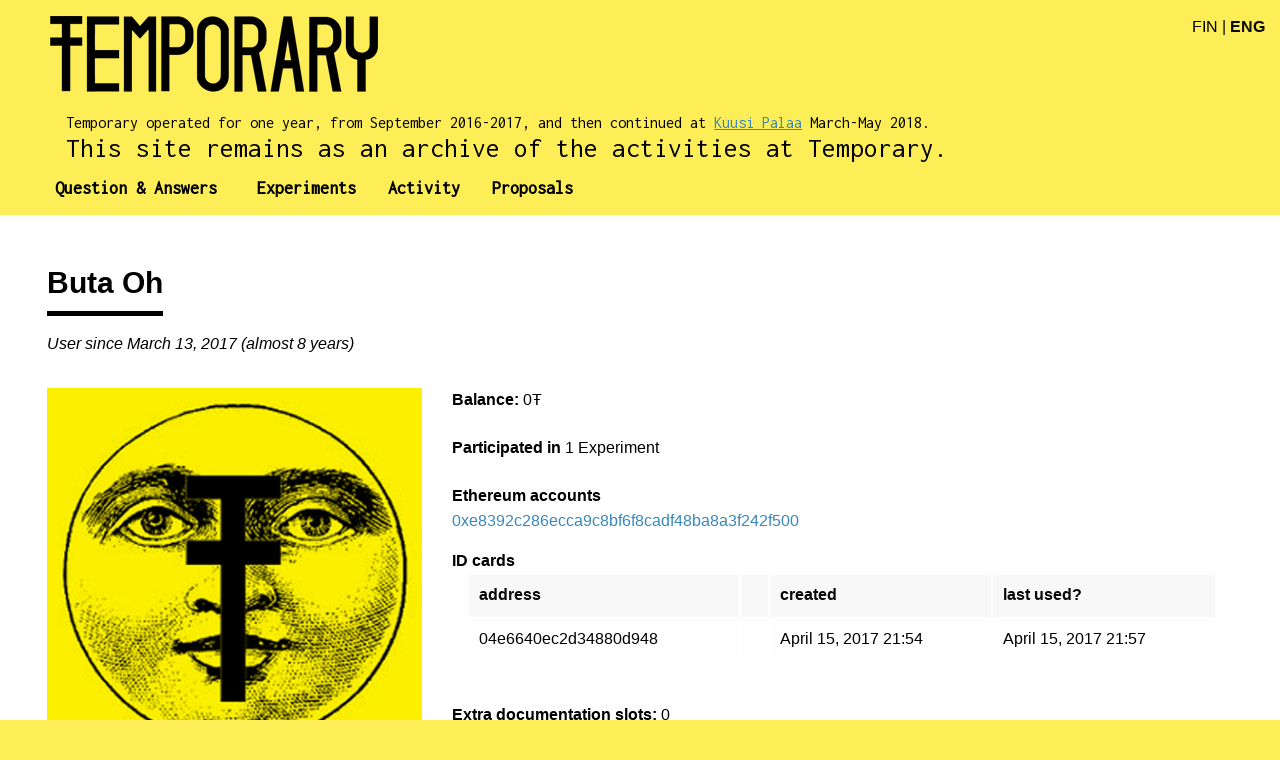

--- FILE ---
content_type: text/html; charset=utf-8
request_url: https://temporary.fi/users/buta-oh
body_size: 4312
content:
<!DOCTYPE html>
<html lang='en'>
<head>
<meta content='text/html; charset=UTF-8' http-equiv='Content-Type'>
<meta charset='utf-8'>
<meta content='width=device-width, initial-scale=1.0' name='viewport'>
<title>Temporary | Buta Oh</title>
<link href='https://fonts.googleapis.com/css?family=Inconsolata|Heebo|Noto+Sans' rel='stylesheet'>
<meta content='177070099370759' property='fb:app_id'>
<meta content='https://temporary.fi/icons/ms-icon-310x310.png' property='og:image'>
<meta content='https://temporary.fi/icons/ms-icon-310x310.png' property='og:image:secure_url'>
<meta content='310' property='og:image:width'>
<meta content='310' property='og:image:height'>
<meta content='https://temporary.fi/' property='og:url'>
<meta content='Temporary closed on 1 September 2017. The idea continues at Kuusi Palaa; please visit kuusipalaa.fi' property='og:description'>
<meta content='Temporary did not maintain a centralised Facebook page.' property='og:title'>
<link href='/icons/apple-icon-57x57.png' rel='apple-touch-icon' sizes='57x57'>
<link href='/icons/apple-icon-60x60.png' rel='apple-touch-icon' sizes='60x60'>
<link href='/icons/apple-icon-72x72.png' rel='apple-touch-icon' sizes='72x72'>
<link href='/icons/apple-icon-76x76.png' rel='apple-touch-icon' sizes='76x76'>
<link href='/icons/apple-icon-114x114.png' rel='apple-touch-icon' sizes='114x114'>
<link href='/icons/apple-icon-120x120.png' rel='apple-touch-icon' sizes='120x120'>
<link href='/icons/apple-icon-144x144.png' rel='apple-touch-icon' sizes='144x144'>
<link href='/icons/apple-icon-152x152.png' rel='apple-touch-icon' sizes='152x152'>
<link href='/icons/apple-icon-180x180.png' rel='apple-touch-icon' sizes='180x180'>
<link href='/icons/android-icon-192x192.png' rel='icon' sizes='192x192' type='image/png'>
<link href='/icons/favicon-32x32.png' rel='icon' sizes='32x32' type='image/png'>
<link href='/icons/favicon-96x96.png' rel='icon' sizes='96x96' type='image/png'>
<link href='/icons/favicon-16x16.png' rel='icon' sizes='16x16' type='image/png'>
<link href='/icons/manifest.json' rel='manifest'>
<meta content='#ffffff' name='msapplication-TileColor'>
<meta content='/icons/ms-icon-144x144.png' name='msapplication-TileImage'>
<meta content='#ffffff' name='theme-color'>

<link rel="stylesheet" href="/assets/application-47bbc5a58a984312a9de8b1b3b8fe792a5af94eacd5303bb4e7bbdebcb82d59d.css" />
<script src="/assets/application-336bfb4b73924f6fb25b4eda7cf7ef36de93596aacf3516366646a1c654e876b.js"></script>
<meta name="csrf-param" content="authenticity_token" />
<meta name="csrf-token" content="o9NZqtvp1kYblI-aZLmonXzyGG26vPXPVf-w0UmmVqrqNu_aWcJQjyhCzPLPqi8TwEhwsQiB4ypp_9wiFW6qXg" />
</head>
<body>
<div id='outer_container'>
<header>
<div class='title-bar' data-hide-for='medium' data-responsive-toggle='nav-menu'>
<a class='logo-small show-for-small-only' href='#'>
<img src="/assets/temporary_logo-7222c380603253e92ea67b39a89a9578286d053f9065fabd4ec010e95c2ba7c6.png" />
</a>
<div class='open_or_closed'>
<div class='next'>Temporary operated for one year, from September 2016-2017, and then continued at <a href="https://kuusipalaa.fi">Kuusi Palaa</a> March-May 2018.</div>
<div class='closed'>
This site remains as an archive of the activities at Temporary.
</div>
</div>

<div class='top-bar-left lang'>
<a href="/users/buta-oh?locale=fi">FIN</a>
|
<strong>ENG</strong>
</div>
<button class='menu-icon' data-toggle='' type='button'></button>
<div class='title-bar-title'></div>
</div>
<!-- Medium-Up Navigation -->
<nav class='top-bar' id='nav-menu'>
<div class='top-bar-right lang'>
<a href="/users/buta-oh?locale=fi">FIN</a>
|
<strong>ENG</strong>
</div>
<div class='row expanded logo hide-for-small-only'>
<a class="logo" href="/"><img src="/assets/temporary_logo-7222c380603253e92ea67b39a89a9578286d053f9065fabd4ec010e95c2ba7c6.png" /></a>
<div class='open_or_closed'>
<div class='next'>Temporary operated for one year, from September 2016-2017, and then continued at <a href="https://kuusipalaa.fi">Kuusi Palaa</a> March-May 2018.</div>
<div class='closed'>
This site remains as an archive of the activities at Temporary.
</div>
</div>

</div>
<!-- Left Nav Section -->
<div class='top-bar-left'>
<ul class='vertical medium-horizontal menu' data-responsive-menu='drilldown medium-dropdown'>
<li class='has-submenu'>
<a class="first" href="#">Question &amp; Answers</a>
<ul class='submenu menu vertical' data-auto-height='true' data-submenu=''>
<li><a href="/pages/what-is-temporary">What is Temporary?</a></li>
<li><a href="/pages/how-does-it-work">How does it work?</a></li>
<li><a href="/pages/where-is-it">Where was it?</a></li>
<li><a href="/pages/when-is-temporary-open">When is it open?</a></li>
<li><a href="/pages/what-is-this-t-everywhere">What's the &#358; mean?</a></li>
<li><a href="/pages/how-do-i-get-temps">How do I get Temps?</a></li>
<li><a href="/pages/donate-to-temporary">Donate to Temporary!</a></li>
<li><a href="/posts">News</a></li>
</ul>
</li>
<li class=''><a href="/experiments">Experiments</a></li>
<li class=''><a href="/activities">Activity</a></li>
<li class=''><a href="/proposals">Proposals</a></li>
</ul>
</div>
<div class='top-bar-right'>
<ul class='vertical medium-horizontal menu' data-responsive-menu='drilldown medium-dropdown'>
<li class='has-submenu'>
<ul class='submenu menu vertical' data-submenu=''>
<li><a href="/pages/why-join">Why join?</a></li>
</ul>
</li>
</ul>
</div>

</nav>
</header>
<section class='main_container'><div class='user_profile'>
<div class='row expanded'>
<div class='small-12 columns'>
<div class='name'>
Buta Oh
</div>
<div class='since'>
User since March 13, 2017
 (almost 8 years)
</div>
</div>
</div>
<div class='row expanded'>
<div class='small-10 medium-4 columns'>
<img src="/assets/user_missing_large-d22cae5df4ba2a5e22cd6378291032cba0a2564a114b37d8bd7df30fa1ed4460.png" />
</div>
<div class='small-10 medium-8 columns'>
<strong>Balance:</strong>
0&#358;
<br>
<br>
<div class='ethereum'>
<strong>Participated in</strong>
1
Experiment
</div>
<br>
<div class='ethereum'>
<strong>Ethereum accounts</strong>
<p><a target="_blank" href="https://etherscan.io/token/0x87b127ee022abcf9881b9bad6bb6aac25229dff0?a=0xe8392c286ecca9c8bf6f8cadf48ba8a3f242f500">0xe8392c286ecca9c8bf6f8cadf48ba8a3f242f500</a></p>
</div>
<div class='subsection'>
<div>
<strong>ID cards</strong>
<div class='info'>
<div class='row'>
<div class='small-12 columns'>
<table>
<thead>
<th>address</th>
<th></th>
<th>created</th>
<th>last used?</th>
</thead>
<tbody>
<tr>
<td>04e6640ec2d34880d948</td>
<td>
</td>
<td>April 15, 2017 21:54</td>
<td>
April 15, 2017 21:57
</td>
</tr>
</tbody>
</table>
</div>
</div>
</div>
</div>
</div>
<br>
<div class='ethereum'>
<strong>Extra documentation slots:</strong>
0
</div>
</div>
</div>
<div class='row expanded'>
<div class='small-10 medium-8 large-4 columns'>
<em>No proposals made</em>
</div>
<div class='small-10 medium-8 large-4 columns'>
<div class='title'>
Pledges
 (1)
</div>
<ul class='pledges'>
<li class='heading'>
Spent:
<ul>
<li>
<a href="/proposals/58">Creativity Links</a>
(10&#358;)
</li>
</ul>
</li>
</ul>
</div>
<div class='small-10 medium-8 large-4 columns'>
<em>No comments left.</em>
</div>
</div>
<div class='row expanded'>
<div class='small-12 columns'>
<div class='title'>Activity</div>
</div>
</div>
<div class='row expanded'>
<div class='small-12 columns'>
<table class='activities' id='activities'>
<thead>
<tr>
<th>Date</th>
<th>Who</th>
<th>Activity</th>
<th>Subject</th>
<th>
&#358;
<small><a onclick="javascript:$(&#39;.occluded&#39;).slideToggle();return false" href="#">?</a></small>
<div class='occluded'>
<i class="fa fa-plus"></i>: created
<br>
<i class="fa fa-minus"></i>: Spent
<br>
<i class="fa fa-smile-o"></i>/<i class="fa fa-frown-o"></i>: pledged/withdrawn
<br>
<i class="fa fa-arrows-h"></i>: transferred
</div>
</th>
<th>Info</th>
</tr>
</thead>
<tfoot>
<tr>
<td colspan='4'></td>
<td>-10</td>
<td></td>
</tr>
</tfoot>
<tbody class='page'>
<tr class='activity' id='activity_6629'>
<td>
February 20, 2018 22:59
</td>
<td>
<a target="_blank" href="https://kuusipalaa.fi/users/buta-oh">Buta Oh</a>
</td>
<td>
had their Temps migrated to Kuusi Palaa points because
</td>
<td>
<a href='https://kuusipalaa.fi/posts/kuusi-palaa-will-launch' target='_blank'>Kuusi Palaa will launch!</a>
</td>
<td class='temps'>
<i class="fa fa-plus"></i>
0&#7549;
</td>
<td>
<a target="_blank" href="https://etherscan.io/tx/0xe89eaa98fabf93cd82be921fa09245b64118e13462b71266c73abac22add8af5">0xe89e...</a>
</td>
</tr>
<tr class='activity' id='activity_4729'>
<td>
May 22, 2017 15:08
</td>
<td>
<a target="_blank" href="https://kuusipalaa.fi/users/buta-oh">Buta Oh</a>
</td>
<td>
had their blockchain balance adjusted by -10Ŧ
</td>
<td>
<a href='/posts/temps-blockchain-audit'>by the &#358;empsBot</a>
</td>
<td class='temps'>
10&#358;
</td>
<td>
<a target="_blank" href="https://etherscan.io/tx/0x639304ad1912a7f317488a19334ca288aac9c4098b3cf1cb2f65212707d47146">0x6393...</a>
</td>
</tr>
<tr class='activity' id='activity_4726'>
<td>
May 22, 2017 15:04
</td>
<td>
<a target="_blank" href="https://kuusipalaa.fi/users/buta-oh">Buta Oh</a>
</td>
<td>
had their blockchain balance adjusted by -10Ŧ
</td>
<td>
<a href='/posts/temps-blockchain-audit'>by the &#358;empsBot</a>
</td>
<td class='temps'>
10&#358;
</td>
<td>
<a target="_blank" href="https://etherscan.io/tx/0xaf6ff73ce12636d1a54e8db4d6ee4d7a863fd4098d6d769ba4c94d111338be4c">0xaf6f...</a>
</td>
</tr>
<tr class='activity' id='activity_4163'>
<td>
April 27, 2017 11:44
</td>
<td>
<a target="_blank" href="https://kuusipalaa.fi/users/buta-oh">Buta Oh</a>
</td>
<td>
spent a pledge of 10Ŧ on
</td>
<td>
<a href='/proposals/58'>Creativity Links</a>
which was scheduled as
<a href="/experiments/creativity-links/creativity-links">Creativity Links</a>
</td>
<td class='temps'>
<i class="fa fa-minus"></i>
10&#358;
</td>
<td>
<a target="_blank" href="https://etherscan.io/tx/0x75810742a4a1400d55b631f5b089dadd068bdb01ead23d751a1deeadc9135274">0x7581...</a>
</td>
</tr>
<tr class='activity' id='activity_4156'>
<td>
April 27, 2017 11:43
</td>
<td>
<a target="_blank" href="https://kuusipalaa.fi/users/buta-oh">Buta Oh</a>
</td>
<td>
spent a pledge of 10Ŧ on
</td>
<td>
<a href='/proposals/58'>Creativity Links</a>
which was scheduled as
<a href="/experiments/creativity-links/creativity-links">Creativity Links</a>
</td>
<td class='temps'>
<i class="fa fa-minus"></i>
10&#358;
</td>
<td>
<a target="_blank" href="https://etherscan.io/tx/0x7aff57619ec505fed5edd5e9659e68b72fa0397dc0e6764abd57f9056cb8dfa3">0x7aff...</a>
</td>
</tr>
<tr class='activity' id='activity_3876'>
<td>
April 15, 2017 23:03
</td>
<td>
<a target="_blank" href="https://kuusipalaa.fi/users/buta-oh">Buta Oh</a>
</td>
<td>
pledged 10Ŧ to
</td>
<td>
<a href='/proposals/58'>Creativity Links</a>
</td>
<td class='temps'>
<i class="fa fa-smile-o"></i>
10&#358;
</td>
<td>
</td>
</tr>
<tr class='activity' id='activity_3875'>
<td>
April 15, 2017 21:57
</td>
<td>
<a target="_blank" href="https://kuusipalaa.fi/users/buta-oh">Buta Oh</a>
</td>
<td>
attended
</td>
<td>
<a href='/events/the-dialectics-of-space/the-dialectics-of-space-dinner-2'>The Dialectics of Space dinner #2</a>
</td>
<td class='temps'>
<i class="fa fa-plus"></i>
10&#358;
</td>
<td>
<a target="_blank" href="https://etherscan.io/tx/0x9f1e5f81776c2a8784992eb423cf2d94503a4622d3c99110b121cea8d24558c6">0x9f1e...</a>
</td>
</tr>
<tr class='activity' id='activity_3874'>
<td>
April 15, 2017 21:54
</td>
<td>
<a target="_blank" href="https://kuusipalaa.fi/users/buta-oh">Buta Oh</a>
</td>
<td>
linked
</td>
<td>
an ID card
</td>
<td class='temps'>
</td>
<td>
</td>
</tr>
<tr class='activity' id='activity_3847'>
<td>
April 15, 2017 12:17
</td>
<td>
<a target="_blank" href="https://kuusipalaa.fi/users/buta-oh">Buta Oh</a>
</td>
<td>
registered for
</td>
<td>
<a href='/events/the-dialectics-of-space/the-dialectics-of-space-dinner-2'>The Dialectics of Space dinner #2</a>
</td>
<td class='temps'>
</td>
<td>
</td>
</tr>
<tr class='activity' id='activity_3022'>
<td>
March 13, 2017 20:31
</td>
<td>
<a target="_blank" href="https://kuusipalaa.fi/users/buta-oh">Buta Oh</a>
</td>
<td>
plans to attend
</td>
<td>
<a href='/events/temporary-overview-effect/temporary-overview-effect'>Temporary Overview Effect</a>
</td>
<td class='temps'>
</td>
<td>
</td>
</tr>
<tr class='activity' id='activity_3021'>
<td>
March 13, 2017 20:31
</td>
<td>
<a target="_blank" href="https://kuusipalaa.fi/users/buta-oh">Buta Oh</a>
</td>
<td>
joined!
</td>
<td>

</td>
<td class='temps'>
</td>
<td>
</td>
</tr>

</tbody>
</table>
</div>
</div>
<div class='row expanded'>
<div class='small-5 columns right end'>
<i class="fa fa-plus"></i>
10 earned
<br>
<i class="fa fa-minus"></i>
20 spent
<br>
<i class="fa fa-plus"></i>
0 transferred from other users
<br>
<i class="fa fa-minus"></i>
0 transferred to other users
<hr>
<i class="fa fa-smile-o"></i>
0 pledged
<hr>
<strong>Totals</strong>
<br>
-10 total
<br>
0 currently held in escrow, pledged to pending proposals
<br>
<strong>
<u>-10Ŧ available</u>
</strong>
</div>
</div>
</div>
</section>
<footer><div class='row'>
<div class='small-8 medium-9 columns small-centered text-center'>
<div class='text'>Temporary was powered by:</div>
<div class='logos'>
<a target="_blank" href="http://www.koneensaatio.fi/"><img src="/assets/kone_logo-f5229ee1149cb7eed7289915671cc875f87f4b72a378ebea889516a5da0298c5.png" /></a>
<a target="_blank" href="https://www.ethereum.org/"><img src="/assets/ethereum-98e2138d9a501312e77c87d65942a6058164f23fbeae7e31c79bbbb5c44da183.png" /></a>
<a target="_blank" href="http://store.mansteri.com/"><img src="/assets/monsteri_logo-c50c9630d277aa15d65be6ac38e97e9559d5278b4fbded67b77cfaae0f14715d.png" /></a>
</div>
</div>
</div>
</footer>
</div>
<script>
  $(document).ready(function() { 
    $('table.activities').stacktable()
 
  });
</script>
</body>
</html>
